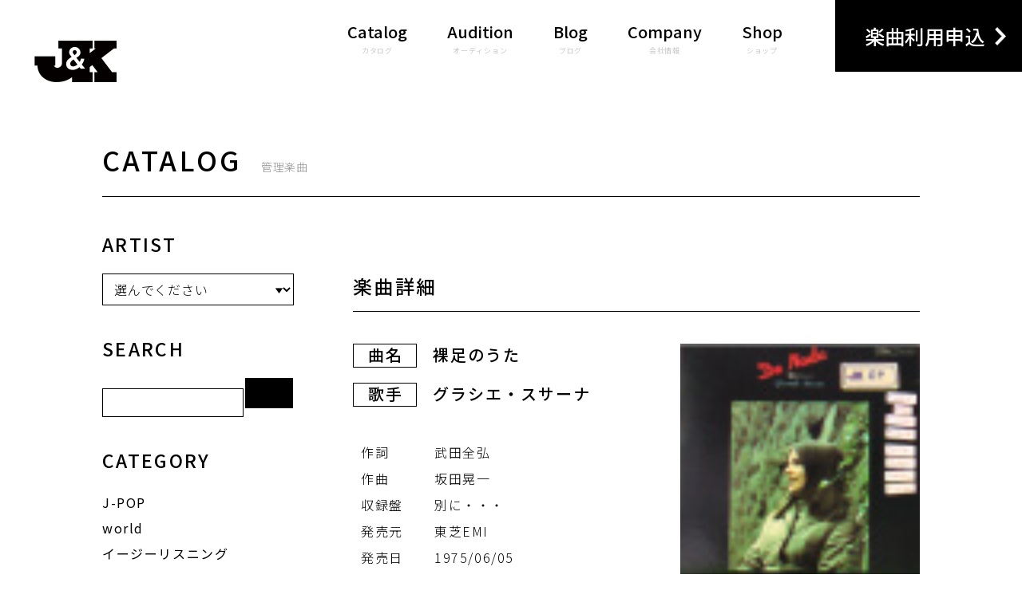

--- FILE ---
content_type: text/html; charset=UTF-8
request_url: http://www.jkmusic.co.jp/catalog/5112
body_size: 35841
content:
<!DOCTYPE html>
<html xmlns="http://www.w3.org/1999/html" lang="ja-JP" prefix="og: http://ogp.me/ns# fb: http://ogp.me/ns/fb#">
  <head>
    <meta charset="utf-8">
    <meta http-equiv="X-UA-Compatible" content="IE=edge">
    <meta name="viewport" content="width=750px, user-scalable=no">
    <meta name="robots" content="ALL">
    <meta name="keywords" content="">
    <meta name="description" xml:lang="ja" lang="ja" content="1967年以来、楽曲の管理、運営、原盤制作等で幅広く音楽産業で活躍するJ&amp;K。プロの音楽活動を目指す人、新人アーティストの活躍など、音楽盛りだくさんのHPです。">
    <meta name="format-detection" content="telephone=no">
    <meta property="og:title" content="音楽出版ジュンアンドケイ / カタログ">
    <meta property="og:type" content="website">
    <meta property="og:url" content="http://www.jkmusic.co.jp/">
    <meta property="og:image" content="http://www.jkmusic.co.jp/wp-content/themes/jkmusic/images/ogp.jpg">
    <meta property="og:site_name" content="音楽出版ジュンアンドケイ">
    <meta property="og:description" content="1967年以来、楽曲の管理、運営、原盤制作等で幅広く音楽産業で活躍するJ&amp;K。プロの音楽活動を目指す人、新人アーティストの活躍など、音楽盛りだくさんのHPです。">
    <meta property="twitter:card" content="summary_large_image">
    <meta property="twitter:title" content="音楽出版ジュンアンドケイ / カタログ">
    <meta property="twitter:url" content="http://www.jkmusic.co.jp/">
    <meta property="twitter:description" content="1967年以来、楽曲の管理、運営、原盤制作等で幅広く音楽産業で活躍するJ&amp;K。プロの音楽活動を目指す人、新人アーティストの活躍など、音楽盛りだくさんのHPです。">
    <meta property="twitter:image" content="http://www.jkmusic.co.jp/wp-content/themes/jkmusic/images/ogp.jpg">
    <link rel="shortcut icon" type="image/x-icon" href="http://www.jkmusic.co.jp/wp-content/themes/jkmusic/images/favicon.ico">
    <title>音楽出版ジュンアンドケイ / カタログ</title>
    <link href="https://fonts.googleapis.com/css?family=Noto+Sans+JP:100,300,400,500,700&amp;amp;subset=japanese" rel="stylesheet">
    <link href="https://fonts.googleapis.com/css?family=Raleway:200,400" rel="stylesheet">
    <link href="http://www.jkmusic.co.jp/wp-content/themes/jkmusic/css/bootstrap-reboot.min.css" rel="stylesheet">
    <link href="http://www.jkmusic.co.jp/wp-content/themes/jkmusic/css/other.css" rel="stylesheet"><meta name='robots' content='max-image-preview:large' />
<script type="text/javascript">
/* <![CDATA[ */
window._wpemojiSettings = {"baseUrl":"https:\/\/s.w.org\/images\/core\/emoji\/14.0.0\/72x72\/","ext":".png","svgUrl":"https:\/\/s.w.org\/images\/core\/emoji\/14.0.0\/svg\/","svgExt":".svg","source":{"concatemoji":"http:\/\/www.jkmusic.co.jp\/wp-includes\/js\/wp-emoji-release.min.js?ver=6.4.7"}};
/*! This file is auto-generated */
!function(i,n){var o,s,e;function c(e){try{var t={supportTests:e,timestamp:(new Date).valueOf()};sessionStorage.setItem(o,JSON.stringify(t))}catch(e){}}function p(e,t,n){e.clearRect(0,0,e.canvas.width,e.canvas.height),e.fillText(t,0,0);var t=new Uint32Array(e.getImageData(0,0,e.canvas.width,e.canvas.height).data),r=(e.clearRect(0,0,e.canvas.width,e.canvas.height),e.fillText(n,0,0),new Uint32Array(e.getImageData(0,0,e.canvas.width,e.canvas.height).data));return t.every(function(e,t){return e===r[t]})}function u(e,t,n){switch(t){case"flag":return n(e,"\ud83c\udff3\ufe0f\u200d\u26a7\ufe0f","\ud83c\udff3\ufe0f\u200b\u26a7\ufe0f")?!1:!n(e,"\ud83c\uddfa\ud83c\uddf3","\ud83c\uddfa\u200b\ud83c\uddf3")&&!n(e,"\ud83c\udff4\udb40\udc67\udb40\udc62\udb40\udc65\udb40\udc6e\udb40\udc67\udb40\udc7f","\ud83c\udff4\u200b\udb40\udc67\u200b\udb40\udc62\u200b\udb40\udc65\u200b\udb40\udc6e\u200b\udb40\udc67\u200b\udb40\udc7f");case"emoji":return!n(e,"\ud83e\udef1\ud83c\udffb\u200d\ud83e\udef2\ud83c\udfff","\ud83e\udef1\ud83c\udffb\u200b\ud83e\udef2\ud83c\udfff")}return!1}function f(e,t,n){var r="undefined"!=typeof WorkerGlobalScope&&self instanceof WorkerGlobalScope?new OffscreenCanvas(300,150):i.createElement("canvas"),a=r.getContext("2d",{willReadFrequently:!0}),o=(a.textBaseline="top",a.font="600 32px Arial",{});return e.forEach(function(e){o[e]=t(a,e,n)}),o}function t(e){var t=i.createElement("script");t.src=e,t.defer=!0,i.head.appendChild(t)}"undefined"!=typeof Promise&&(o="wpEmojiSettingsSupports",s=["flag","emoji"],n.supports={everything:!0,everythingExceptFlag:!0},e=new Promise(function(e){i.addEventListener("DOMContentLoaded",e,{once:!0})}),new Promise(function(t){var n=function(){try{var e=JSON.parse(sessionStorage.getItem(o));if("object"==typeof e&&"number"==typeof e.timestamp&&(new Date).valueOf()<e.timestamp+604800&&"object"==typeof e.supportTests)return e.supportTests}catch(e){}return null}();if(!n){if("undefined"!=typeof Worker&&"undefined"!=typeof OffscreenCanvas&&"undefined"!=typeof URL&&URL.createObjectURL&&"undefined"!=typeof Blob)try{var e="postMessage("+f.toString()+"("+[JSON.stringify(s),u.toString(),p.toString()].join(",")+"));",r=new Blob([e],{type:"text/javascript"}),a=new Worker(URL.createObjectURL(r),{name:"wpTestEmojiSupports"});return void(a.onmessage=function(e){c(n=e.data),a.terminate(),t(n)})}catch(e){}c(n=f(s,u,p))}t(n)}).then(function(e){for(var t in e)n.supports[t]=e[t],n.supports.everything=n.supports.everything&&n.supports[t],"flag"!==t&&(n.supports.everythingExceptFlag=n.supports.everythingExceptFlag&&n.supports[t]);n.supports.everythingExceptFlag=n.supports.everythingExceptFlag&&!n.supports.flag,n.DOMReady=!1,n.readyCallback=function(){n.DOMReady=!0}}).then(function(){return e}).then(function(){var e;n.supports.everything||(n.readyCallback(),(e=n.source||{}).concatemoji?t(e.concatemoji):e.wpemoji&&e.twemoji&&(t(e.twemoji),t(e.wpemoji)))}))}((window,document),window._wpemojiSettings);
/* ]]> */
</script>
<style id='wp-emoji-styles-inline-css' type='text/css'>

	img.wp-smiley, img.emoji {
		display: inline !important;
		border: none !important;
		box-shadow: none !important;
		height: 1em !important;
		width: 1em !important;
		margin: 0 0.07em !important;
		vertical-align: -0.1em !important;
		background: none !important;
		padding: 0 !important;
	}
</style>
<link rel='stylesheet' id='wp-block-library-css' href='http://www.jkmusic.co.jp/wp-includes/css/dist/block-library/style.min.css?ver=6.4.7' type='text/css' media='all' />
<style id='classic-theme-styles-inline-css' type='text/css'>
/*! This file is auto-generated */
.wp-block-button__link{color:#fff;background-color:#32373c;border-radius:9999px;box-shadow:none;text-decoration:none;padding:calc(.667em + 2px) calc(1.333em + 2px);font-size:1.125em}.wp-block-file__button{background:#32373c;color:#fff;text-decoration:none}
</style>
<style id='global-styles-inline-css' type='text/css'>
body{--wp--preset--color--black: #000000;--wp--preset--color--cyan-bluish-gray: #abb8c3;--wp--preset--color--white: #ffffff;--wp--preset--color--pale-pink: #f78da7;--wp--preset--color--vivid-red: #cf2e2e;--wp--preset--color--luminous-vivid-orange: #ff6900;--wp--preset--color--luminous-vivid-amber: #fcb900;--wp--preset--color--light-green-cyan: #7bdcb5;--wp--preset--color--vivid-green-cyan: #00d084;--wp--preset--color--pale-cyan-blue: #8ed1fc;--wp--preset--color--vivid-cyan-blue: #0693e3;--wp--preset--color--vivid-purple: #9b51e0;--wp--preset--gradient--vivid-cyan-blue-to-vivid-purple: linear-gradient(135deg,rgba(6,147,227,1) 0%,rgb(155,81,224) 100%);--wp--preset--gradient--light-green-cyan-to-vivid-green-cyan: linear-gradient(135deg,rgb(122,220,180) 0%,rgb(0,208,130) 100%);--wp--preset--gradient--luminous-vivid-amber-to-luminous-vivid-orange: linear-gradient(135deg,rgba(252,185,0,1) 0%,rgba(255,105,0,1) 100%);--wp--preset--gradient--luminous-vivid-orange-to-vivid-red: linear-gradient(135deg,rgba(255,105,0,1) 0%,rgb(207,46,46) 100%);--wp--preset--gradient--very-light-gray-to-cyan-bluish-gray: linear-gradient(135deg,rgb(238,238,238) 0%,rgb(169,184,195) 100%);--wp--preset--gradient--cool-to-warm-spectrum: linear-gradient(135deg,rgb(74,234,220) 0%,rgb(151,120,209) 20%,rgb(207,42,186) 40%,rgb(238,44,130) 60%,rgb(251,105,98) 80%,rgb(254,248,76) 100%);--wp--preset--gradient--blush-light-purple: linear-gradient(135deg,rgb(255,206,236) 0%,rgb(152,150,240) 100%);--wp--preset--gradient--blush-bordeaux: linear-gradient(135deg,rgb(254,205,165) 0%,rgb(254,45,45) 50%,rgb(107,0,62) 100%);--wp--preset--gradient--luminous-dusk: linear-gradient(135deg,rgb(255,203,112) 0%,rgb(199,81,192) 50%,rgb(65,88,208) 100%);--wp--preset--gradient--pale-ocean: linear-gradient(135deg,rgb(255,245,203) 0%,rgb(182,227,212) 50%,rgb(51,167,181) 100%);--wp--preset--gradient--electric-grass: linear-gradient(135deg,rgb(202,248,128) 0%,rgb(113,206,126) 100%);--wp--preset--gradient--midnight: linear-gradient(135deg,rgb(2,3,129) 0%,rgb(40,116,252) 100%);--wp--preset--font-size--small: 13px;--wp--preset--font-size--medium: 20px;--wp--preset--font-size--large: 36px;--wp--preset--font-size--x-large: 42px;--wp--preset--spacing--20: 0.44rem;--wp--preset--spacing--30: 0.67rem;--wp--preset--spacing--40: 1rem;--wp--preset--spacing--50: 1.5rem;--wp--preset--spacing--60: 2.25rem;--wp--preset--spacing--70: 3.38rem;--wp--preset--spacing--80: 5.06rem;--wp--preset--shadow--natural: 6px 6px 9px rgba(0, 0, 0, 0.2);--wp--preset--shadow--deep: 12px 12px 50px rgba(0, 0, 0, 0.4);--wp--preset--shadow--sharp: 6px 6px 0px rgba(0, 0, 0, 0.2);--wp--preset--shadow--outlined: 6px 6px 0px -3px rgba(255, 255, 255, 1), 6px 6px rgba(0, 0, 0, 1);--wp--preset--shadow--crisp: 6px 6px 0px rgba(0, 0, 0, 1);}:where(.is-layout-flex){gap: 0.5em;}:where(.is-layout-grid){gap: 0.5em;}body .is-layout-flow > .alignleft{float: left;margin-inline-start: 0;margin-inline-end: 2em;}body .is-layout-flow > .alignright{float: right;margin-inline-start: 2em;margin-inline-end: 0;}body .is-layout-flow > .aligncenter{margin-left: auto !important;margin-right: auto !important;}body .is-layout-constrained > .alignleft{float: left;margin-inline-start: 0;margin-inline-end: 2em;}body .is-layout-constrained > .alignright{float: right;margin-inline-start: 2em;margin-inline-end: 0;}body .is-layout-constrained > .aligncenter{margin-left: auto !important;margin-right: auto !important;}body .is-layout-constrained > :where(:not(.alignleft):not(.alignright):not(.alignfull)){max-width: var(--wp--style--global--content-size);margin-left: auto !important;margin-right: auto !important;}body .is-layout-constrained > .alignwide{max-width: var(--wp--style--global--wide-size);}body .is-layout-flex{display: flex;}body .is-layout-flex{flex-wrap: wrap;align-items: center;}body .is-layout-flex > *{margin: 0;}body .is-layout-grid{display: grid;}body .is-layout-grid > *{margin: 0;}:where(.wp-block-columns.is-layout-flex){gap: 2em;}:where(.wp-block-columns.is-layout-grid){gap: 2em;}:where(.wp-block-post-template.is-layout-flex){gap: 1.25em;}:where(.wp-block-post-template.is-layout-grid){gap: 1.25em;}.has-black-color{color: var(--wp--preset--color--black) !important;}.has-cyan-bluish-gray-color{color: var(--wp--preset--color--cyan-bluish-gray) !important;}.has-white-color{color: var(--wp--preset--color--white) !important;}.has-pale-pink-color{color: var(--wp--preset--color--pale-pink) !important;}.has-vivid-red-color{color: var(--wp--preset--color--vivid-red) !important;}.has-luminous-vivid-orange-color{color: var(--wp--preset--color--luminous-vivid-orange) !important;}.has-luminous-vivid-amber-color{color: var(--wp--preset--color--luminous-vivid-amber) !important;}.has-light-green-cyan-color{color: var(--wp--preset--color--light-green-cyan) !important;}.has-vivid-green-cyan-color{color: var(--wp--preset--color--vivid-green-cyan) !important;}.has-pale-cyan-blue-color{color: var(--wp--preset--color--pale-cyan-blue) !important;}.has-vivid-cyan-blue-color{color: var(--wp--preset--color--vivid-cyan-blue) !important;}.has-vivid-purple-color{color: var(--wp--preset--color--vivid-purple) !important;}.has-black-background-color{background-color: var(--wp--preset--color--black) !important;}.has-cyan-bluish-gray-background-color{background-color: var(--wp--preset--color--cyan-bluish-gray) !important;}.has-white-background-color{background-color: var(--wp--preset--color--white) !important;}.has-pale-pink-background-color{background-color: var(--wp--preset--color--pale-pink) !important;}.has-vivid-red-background-color{background-color: var(--wp--preset--color--vivid-red) !important;}.has-luminous-vivid-orange-background-color{background-color: var(--wp--preset--color--luminous-vivid-orange) !important;}.has-luminous-vivid-amber-background-color{background-color: var(--wp--preset--color--luminous-vivid-amber) !important;}.has-light-green-cyan-background-color{background-color: var(--wp--preset--color--light-green-cyan) !important;}.has-vivid-green-cyan-background-color{background-color: var(--wp--preset--color--vivid-green-cyan) !important;}.has-pale-cyan-blue-background-color{background-color: var(--wp--preset--color--pale-cyan-blue) !important;}.has-vivid-cyan-blue-background-color{background-color: var(--wp--preset--color--vivid-cyan-blue) !important;}.has-vivid-purple-background-color{background-color: var(--wp--preset--color--vivid-purple) !important;}.has-black-border-color{border-color: var(--wp--preset--color--black) !important;}.has-cyan-bluish-gray-border-color{border-color: var(--wp--preset--color--cyan-bluish-gray) !important;}.has-white-border-color{border-color: var(--wp--preset--color--white) !important;}.has-pale-pink-border-color{border-color: var(--wp--preset--color--pale-pink) !important;}.has-vivid-red-border-color{border-color: var(--wp--preset--color--vivid-red) !important;}.has-luminous-vivid-orange-border-color{border-color: var(--wp--preset--color--luminous-vivid-orange) !important;}.has-luminous-vivid-amber-border-color{border-color: var(--wp--preset--color--luminous-vivid-amber) !important;}.has-light-green-cyan-border-color{border-color: var(--wp--preset--color--light-green-cyan) !important;}.has-vivid-green-cyan-border-color{border-color: var(--wp--preset--color--vivid-green-cyan) !important;}.has-pale-cyan-blue-border-color{border-color: var(--wp--preset--color--pale-cyan-blue) !important;}.has-vivid-cyan-blue-border-color{border-color: var(--wp--preset--color--vivid-cyan-blue) !important;}.has-vivid-purple-border-color{border-color: var(--wp--preset--color--vivid-purple) !important;}.has-vivid-cyan-blue-to-vivid-purple-gradient-background{background: var(--wp--preset--gradient--vivid-cyan-blue-to-vivid-purple) !important;}.has-light-green-cyan-to-vivid-green-cyan-gradient-background{background: var(--wp--preset--gradient--light-green-cyan-to-vivid-green-cyan) !important;}.has-luminous-vivid-amber-to-luminous-vivid-orange-gradient-background{background: var(--wp--preset--gradient--luminous-vivid-amber-to-luminous-vivid-orange) !important;}.has-luminous-vivid-orange-to-vivid-red-gradient-background{background: var(--wp--preset--gradient--luminous-vivid-orange-to-vivid-red) !important;}.has-very-light-gray-to-cyan-bluish-gray-gradient-background{background: var(--wp--preset--gradient--very-light-gray-to-cyan-bluish-gray) !important;}.has-cool-to-warm-spectrum-gradient-background{background: var(--wp--preset--gradient--cool-to-warm-spectrum) !important;}.has-blush-light-purple-gradient-background{background: var(--wp--preset--gradient--blush-light-purple) !important;}.has-blush-bordeaux-gradient-background{background: var(--wp--preset--gradient--blush-bordeaux) !important;}.has-luminous-dusk-gradient-background{background: var(--wp--preset--gradient--luminous-dusk) !important;}.has-pale-ocean-gradient-background{background: var(--wp--preset--gradient--pale-ocean) !important;}.has-electric-grass-gradient-background{background: var(--wp--preset--gradient--electric-grass) !important;}.has-midnight-gradient-background{background: var(--wp--preset--gradient--midnight) !important;}.has-small-font-size{font-size: var(--wp--preset--font-size--small) !important;}.has-medium-font-size{font-size: var(--wp--preset--font-size--medium) !important;}.has-large-font-size{font-size: var(--wp--preset--font-size--large) !important;}.has-x-large-font-size{font-size: var(--wp--preset--font-size--x-large) !important;}
.wp-block-navigation a:where(:not(.wp-element-button)){color: inherit;}
:where(.wp-block-post-template.is-layout-flex){gap: 1.25em;}:where(.wp-block-post-template.is-layout-grid){gap: 1.25em;}
:where(.wp-block-columns.is-layout-flex){gap: 2em;}:where(.wp-block-columns.is-layout-grid){gap: 2em;}
.wp-block-pullquote{font-size: 1.5em;line-height: 1.6;}
</style>
<link rel="https://api.w.org/" href="http://www.jkmusic.co.jp/wp-json/" /><link rel="alternate" type="application/json" href="http://www.jkmusic.co.jp/wp-json/wp/v2/posts/5112" /><link rel="EditURI" type="application/rsd+xml" title="RSD" href="http://www.jkmusic.co.jp/xmlrpc.php?rsd" />
<meta name="generator" content="WordPress 6.4.7" />
<link rel="canonical" href="http://www.jkmusic.co.jp/catalog/5112" />
<link rel='shortlink' href='http://www.jkmusic.co.jp/?p=5112' />
<link rel="alternate" type="application/json+oembed" href="http://www.jkmusic.co.jp/wp-json/oembed/1.0/embed?url=http%3A%2F%2Fwww.jkmusic.co.jp%2Fcatalog%2F5112" />
<link rel="alternate" type="text/xml+oembed" href="http://www.jkmusic.co.jp/wp-json/oembed/1.0/embed?url=http%3A%2F%2Fwww.jkmusic.co.jp%2Fcatalog%2F5112&#038;format=xml" />
<script type="text/javascript">
	window._se_plugin_version = '8.1.9';
</script>
  </head>
  <body class="common--page">
    <!--/////////////////////////////  ヘッダ  ///////////////////////////////-->
    <header>
      <h1 class="head__logo"><a href="http://www.jkmusic.co.jp"><img class="-spImage" src="http://www.jkmusic.co.jp/wp-content/themes/jkmusic/images/head__logo.png" alt="音楽出版ジュンアンドケイ"></a></h1>
      <nav class="hidden-xs">
        <ul>
          <li><a href="http://www.jkmusic.co.jp/catalog/">Catalog<span class="head__nav__jp">カタログ</span></a></li>
          <li><a href="http://www.jkmusic.co.jp/audition/">Audition<span class="head__nav__jp">オーディション</span></a></li>
          <li><a href="http://www.jkmusic.co.jp/blog/">Blog<span class="head__nav__jp">ブログ</span></a></li>
          <li><a href="http://www.jkmusic.co.jp/company/">Company<span class="head__nav__jp">会社情報</span></a></li>
          <li><a href="https://jkmusic.thebase.in/" target="shop">Shop<span class="head__nav__jp">ショップ</span></a></li>
          <li class="head__tool__entry"><a href="http://www.jkmusic.co.jp/entry/">楽曲利用申込</a></li>
        </ul>
      </nav>
      <div class="head__menuBtn visible-xs"><a href=""><img src="http://www.jkmusic.co.jp/wp-content/themes/jkmusic/images/head__menu.png" alt="Menu"></a></div>
    </header>
    <div class="side__head--wrap hidden-xs"></div>
    <!--/////////////////////////////  メニュー  ///////////////////////////////-->
    <div class="spMenu--area">
      <div class="spMenu__head--wrap">
        <h1 class="head__logo__w"><a href="http://www.jkmusic.co.jp"><img src="http://www.jkmusic.co.jp/wp-content/themes/jkmusic/images/head__logo__w--sp.png" alt="音楽出版ジュンアンドケイ"></a></h1>
        <div class="head__closeBtn"><a href=""><img src="http://www.jkmusic.co.jp/wp-content/themes/jkmusic/images/head__close.png" alt="Close"></a></div>
      </div>
      <ul class="spMenuList--wrap">
        <li><a href="http://www.jkmusic.co.jp">ホーム</a></li>
        <li><a href="http://www.jkmusic.co.jp/catalog/">カタログ</a></li>
        <li><a href="http://www.jkmusic.co.jp/audition/">オーディション</a></li>
        <li><a href="http://www.jkmusic.co.jp/blog/">ブログ</a></li>
        <li><a href="http://www.jkmusic.co.jp/company/">会社情報</a></li>
        <li><a href="">ショップ</a></li>
        <li><a href="http://www.jkmusic.co.jp/entry/">楽曲利用申込</a></li>
      </ul>
    </div>
    <main>
      <!--/////////////////////////////  SP Head  ///////////////////////////////-->
      <div class="musicCatalog__head--area--sp visible-xs">
        <div class="musicCatalog__headBtn"><a href="">楽曲を探す</a></div>
      </div>
      <!--/////////////////////////////  SP Category  ///////////////////////////////-->
      <div class="musicCatalog__category--area--sp">
        <div class="spMenu__head--wrap">
          <h1 class="head__logo__w"><a href="http://www.jkmusic.co.jp"><img src="http://www.jkmusic.co.jp/wp-content/themes/jkmusic/images/head__logo__w--sp.png" alt="音楽出版ジュンアンドケイ"></a></h1>
          <div class="head__closeBtn musicCatalog__category__closeBtn"><a href=""><img src="http://www.jkmusic.co.jp/wp-content/themes/jkmusic/images/head__close.png" alt="Close"></a></div>
        </div>
        <div class="musicCatalog__category--wrap">
          <p class="musicCatalog__category__name">SEARCH</p>
          <div class="musicCatalog__category__search--wrap">
            <form action="http://www.jkmusic.co.jp" method="get">
              <input class="musicCatalog__category__search" type="text" name="s">
              <input class="musicCatalog__category__searchBtn" type="submit" value="検索">
            </form>
          </div>
          <p class="musicCatalog__category__name">ARTIST</p>
          <div class="musicCatalog__category__select--wrap">
            <select class="musicCatalog__category__select" data-subcat="artist">
              <li>
                <option value="選んでください">選んでください</option>
              </li>              <li>
                <option value="artist_11">A〜M</option>
              </li>              <li>
                <option value="artist_12">N〜Z</option>
              </li>              <li>
                <option value="artist_1">あ行</option>
              </li>              <li>
                <option value="artist_2">か行</option>
              </li>              <li>
                <option value="artist_3">さ行</option>
              </li>              <li>
                <option value="artist_4">た行</option>
              </li>              <li>
                <option value="artist_5">な行</option>
              </li>              <li>
                <option value="artist_6">は行</option>
              </li>              <li>
                <option value="artist_7">ま行</option>
              </li>              <li>
                <option value="artist_8">や行</option>
              </li>              <li>
                <option value="artist_9">ら行</option>
              </li>              <li>
                <option value="artist_10">わ行</option>
              </li>                          </select>
          </div>
          <p class="musicCatalog__category__name">CATEGORY</p>
          <div class="musicCatalog__category__select--wrap">
            <select class="musicCatalog__category__select" data-subcat="janl">
              <li>
                <option value="選んでください">選んでください</option>
              </li>              <li>
                <option value="janl_jpop">J-POP</option>
              </li>              <li>
                <option value="janl_world">world</option>
              </li>              <li>
                <option value="janl_easy">イージーリスニング</option>
              </li>              <li>
                <option value="janl_inst">インスト</option>
              </li>              <li>
                <option value="janl_contry">カントリー</option>
              </li>              <li>
                <option value="janl_classic">クラシック</option>
              </li>              <li>
                <option value="janl_gospel">ゴスペル</option>
              </li>              <li>
                <option value="janl_comic">コミック</option>
              </li>              <li>
                <option value="janl_jazz">ジャズ</option>
              </li>              <li>
                <option value="janl_chanson">シャンソン</option>
              </li>              <li>
                <option value="janl_other">その他</option>
              </li>              <li>
                <option value="janl_fork">フォーク</option>
              </li>              <li>
                <option value="janl_fusion">フュージョン</option>
              </li>              <li>
                <option value="janl_progre">プログレ</option>
              </li>              <li>
                <option value="janl_latin">ラテン</option>
              </li>              <li>
                <option value="janl_rock">ロック</option>
              </li>              <li>
                <option value="janl_kayo">歌謡曲</option>
              </li>              <li>
                <option value="janl_yo">洋</option>
              </li>              <li>
                <option value="janl_rokyoku">浪曲</option>
              </li>              <li>
                <option value="janl_enka">演歌</option>
              </li>                          </select>
          </div>
          <p class="musicCatalog__category__name">RELEASE</p>
          <div class="musicCatalog__category__select--wrap">
            <select class="musicCatalog__category__select" data-subcat="age">
              <li>
                <option value="選んでください">選んでください</option>
              </li>              <li>
                <option value="age1960">1960年代</option>
              </li>              <li>
                <option value="age1970">1970年代</option>
              </li>              <li>
                <option value="age1980">1980年代</option>
              </li>              <li>
                <option value="age1990">1990年代</option>
              </li>              <li>
                <option value="age2000">2000年代</option>
              </li>              <li>
                <option value="age2010">2010年代</option>
              </li>                          </select>
          </div>
        </div>
      </div>
      <!--/////////////////////////////  Music Catalog  ///////////////////////////////-->
      <section class="musicCatalog--area">
        <div class="contents--wrap">
          <h1 class="common__title__page">CATALOG<span class="common__title__page__jp">管理楽曲</span></h1>
          <div class="commonFrame--wrap">
            <!--/////////////////////////////  Side  ///////////////////////////////-->
            <div class="commonFrame__side hidden-xs">
              <div class="commonFrame__side--wrap">
                <p class="commonFrame__side__name">ARTIST</p>
                <div class="commonFrame__side__select--wrap">
                  <select class="commonFrame__side__select">
                    <li>
                      <option value="選んでください">選んでください</option>
                    </li>                    <li>
                      <option value="artist_11">A〜M</option>
                    </li>                    <li>
                      <option value="artist_12">N〜Z</option>
                    </li>                    <li>
                      <option value="artist_1">あ行</option>
                    </li>                    <li>
                      <option value="artist_2">か行</option>
                    </li>                    <li>
                      <option value="artist_3">さ行</option>
                    </li>                    <li>
                      <option value="artist_4">た行</option>
                    </li>                    <li>
                      <option value="artist_5">な行</option>
                    </li>                    <li>
                      <option value="artist_6">は行</option>
                    </li>                    <li>
                      <option value="artist_7">ま行</option>
                    </li>                    <li>
                      <option value="artist_8">や行</option>
                    </li>                    <li>
                      <option value="artist_9">ら行</option>
                    </li>                    <li>
                      <option value="artist_10">わ行</option>
                    </li>                                      </select>
                </div>
              </div>
              <div class="commonFrame__side--wrap">
                <p class="commonFrame__side__name">SEARCH</p>
                <div class="commonFrame__side__search--wrap">
                  <form action="http://www.jkmusic.co.jp" method="get">
                    <input class="commonFrame__side__search" type="text" name="s">
                    <input class="commonFrame__side__searchBtn" type="submit">
                  </form>
                </div>
              </div>
              <div class="commonFrame__side--wrap">
                <p class="commonFrame__side__name__category">CATEGORY</p>
                <ul class="commonFrame__side__list">
                                    <li><a href="http://www.jkmusic.co.jp/catalog/category/janl/janl_jpop">J-POP</a></li>                  <li><a href="http://www.jkmusic.co.jp/catalog/category/janl/janl_world">world</a></li>                  <li><a href="http://www.jkmusic.co.jp/catalog/category/janl/janl_easy">イージーリスニング</a></li>                  <li><a href="http://www.jkmusic.co.jp/catalog/category/janl/janl_inst">インスト</a></li>                  <li><a href="http://www.jkmusic.co.jp/catalog/category/janl/janl_contry">カントリー</a></li>                  <li><a href="http://www.jkmusic.co.jp/catalog/category/janl/janl_classic">クラシック</a></li>                  <li><a href="http://www.jkmusic.co.jp/catalog/category/janl/janl_gospel">ゴスペル</a></li>                  <li><a href="http://www.jkmusic.co.jp/catalog/category/janl/janl_comic">コミック</a></li>                  <li><a href="http://www.jkmusic.co.jp/catalog/category/janl/janl_jazz">ジャズ</a></li>                  <li><a href="http://www.jkmusic.co.jp/catalog/category/janl/janl_chanson">シャンソン</a></li>                  <li><a href="http://www.jkmusic.co.jp/catalog/category/janl/janl_other">その他</a></li>                  <li><a href="http://www.jkmusic.co.jp/catalog/category/janl/janl_fork">フォーク</a></li>                  <li><a href="http://www.jkmusic.co.jp/catalog/category/janl/janl_fusion">フュージョン</a></li>                  <li><a href="http://www.jkmusic.co.jp/catalog/category/janl/janl_progre">プログレ</a></li>                  <li><a href="http://www.jkmusic.co.jp/catalog/category/janl/janl_latin">ラテン</a></li>                  <li><a href="http://www.jkmusic.co.jp/catalog/category/janl/janl_rock">ロック</a></li>                  <li><a href="http://www.jkmusic.co.jp/catalog/category/janl/janl_kayo">歌謡曲</a></li>                  <li><a href="http://www.jkmusic.co.jp/catalog/category/janl/janl_yo">洋</a></li>                  <li><a href="http://www.jkmusic.co.jp/catalog/category/janl/janl_rokyoku">浪曲</a></li>                  <li><a href="http://www.jkmusic.co.jp/catalog/category/janl/janl_enka">演歌</a></li>                                  </ul>
              </div>
              <div class="commonFrame__side--wrap">
                <p class="commonFrame__side__name__category">RELEASE</p>
                <ul class="commonFrame__side__list">
                                    <li><a href="http://www.jkmusic.co.jp/catalog/category/age/age2010">2010年代</a></li>                  <li><a href="http://www.jkmusic.co.jp/catalog/category/age/age2000">2000年代</a></li>                  <li><a href="http://www.jkmusic.co.jp/catalog/category/age/age1990">1990年代</a></li>                  <li><a href="http://www.jkmusic.co.jp/catalog/category/age/age1980">1980年代</a></li>                  <li><a href="http://www.jkmusic.co.jp/catalog/category/age/age1970">1970年代</a></li>                  <li><a href="http://www.jkmusic.co.jp/catalog/category/age/age1960">1960年代</a></li>                                  </ul>
              </div>
            </div>
            <!--/////////////////////////////  Main  ///////////////////////////////-->
            <div class="musicCatalog__main">
              <div class="musicCatalog__detail__head--wrap">
                <h2>楽曲詳細</h2>
              </div>              <div class="musicCatalog__detail--wrap">
                <div class="musicCatalog__info--wrap">
                  <div class="musicCatalog__info--element">
                    <div class="musicCatalog__info__title">裸足のうた</div>
                    <div class="musicCatalog__info__artist">グラシエ・スサーナ</div>
                    <div class="musicCatalog__info__detail--wrap">
                      <dl>
                        <dt>作詞</dt>
                        <dd>武田全弘</dd>
                        <dt>作曲</dt>
                        <dd>坂田晃一</dd>
                        <dt>収録盤</dt>
                        <dd>別に・・・</dd>
                        <dt>発売元</dt>
                        <dd>東芝EMI</dd>
                        <dt>発売日</dt>
                        <dd>1975/06/05</dd>
                        <dt>品番</dt>
                        <dd>ETP-72075</dd>
                        <dt>レコメンド</dt>
                        <dd></dd>
                      </dl>
                    </div>
                  </div>
                  <div class="musicCatalog__detail__info--element">
                    <figure class="musicCatalog__info__detail__image"><img width="75" height="75" src="http://www.jkmusic.co.jp/wp-content/uploads/ETP-72075.jpg" class="attachment-full size-full" alt="" decoding="async" /></figure>
                  </div>
                </div>
              </div>
              <div class="musicCatalog__detail--wrap">
                <h3>関連情報</h3>                  
              </div>                          </div>
          </div>
        </div>
      </section>
    </main>
    <!--/////////////////////////////  CONTACT  ///////////////////////////////-->
    <div class="foot__contact--area visible-xs">
      <div class="foot__contactBtn"><a href="http://www.jkmusic.co.jp/contact/"><img src="http://www.jkmusic.co.jp/wp-content/themes/jkmusic/images/top__contents__menu__btn--1--sp.png" alt="使用・お問い合わせ"></a></div>
    </div>
    <!--/////////////////////////////  フッタ  ///////////////////////////////-->
    <footer>
      <div class="contents--wrap">
        <div class="foot__logo"><a href="http://www.jkmusic.co.jp"><img class="-spImage" src="http://www.jkmusic.co.jp/wp-content/themes/jkmusic/images/foot__logo.png" alt="音楽出版ジュンアンドケイ"></a></div>
        <div class="foot__copyright">© J&K Music Publishers, Inc.<br class="visible-xs"> All Rights Reserved.</div>
      </div>
    </footer>  </body>
  <script src="http://www.jkmusic.co.jp/wp-content/themes/jkmusic/js/jquery-1.12.4.min.js" type="text/javascript"></script>
  <script src="http://www.jkmusic.co.jp/wp-content/themes/jkmusic/js/jquery.common-min.js" type="text/javascript"></script>
  <script src="http://www.jkmusic.co.jp/wp-content/themes/jkmusic/js/top.js" type="text/javascript"></script>
</html>

--- FILE ---
content_type: text/css
request_url: http://www.jkmusic.co.jp/wp-content/themes/jkmusic/css/other.css
body_size: 52099
content:
@charset "UTF-8";
/*----------------------------------------------------------
 *      Initialize
 *----------------------------------------------------------*/
html {
  height: 100%;
  width: 100%;
  font-family: "Noto Sans JP", sans-serif;
  font-size: 10px; }
  @media only screen and (max-width: 767px) {
    html {
      min-width: 100%;
      font-size: 10px !important; } }

body {
  display: block;
  height: 100%;
  width: 100%;
  padding: 0;
  margin: 0;
  background: #ffffff;
  font-size: 10px;
  font-family: "Noto Sans JP", sans-serif !important;
  color: #000000; }
  @media only screen and (max-width: 767px) {
    body {
      min-width: 100%;
      font-size: 10px !important; } }

p {
  margin: 0; }

ul, li {
  margin: 0;
  padding: 0;
  list-style: none;
  line-height: 1; }

h1, h2, h3, h4, h5 {
  margin: 0;
  padding: 0;
  line-height: 1; }

strong {
  font-weight: bold; }

a {
  color: #000000;
  text-decoration: none;
  transition: all 0.3s; }
  @media only screen and (max-width: 767px) {
    a {
      transition: none; } }
  a:hover {
    color: #4ad118;
    text-decoration: none; }
  a:focus {
    color: #4ad118; }

/*----------------------------------------------------------
 *      Common
 *----------------------------------------------------------*/
.contents--wrap {
  width: 1024px;
  min-width: 1024px;
  margin: 0 auto; }
  @media only screen and (max-width: 767px) {
    .contents--wrap {
      width: 750px;
      min-width: 750px;
      margin: 0 auto; } }

.visible-xs {
  display: none !important; }
  @media only screen and (max-width: 767px) {
    .visible-xs {
      display: block !important; } }

.visible__inline-xs {
  display: none; }
  @media only screen and (max-width: 767px) {
    .visible__inline-xs {
      display: inline; } }

@media only screen and (max-width: 767px) {
  .hidden-xs {
    display: none !important; } }

/*----------------------------------------------------------
 *      Head
 *----------------------------------------------------------*/
header {
  height: 90px;
  width: 100%;
  min-width: 1024px;
  position: fixed;
  top: 0;
  left: 0;
  background: #ffffff;
  z-index: 100; }
  @media only screen and (max-width: 767px) {
    header {
      height: 140px;
      width: 100%;
      min-width: 750px; } }
  header nav {
    position: absolute;
    top: 0;
    right: 0; }
    header nav ul {
      display: flex;
      flex-wrap: wrap; }
    header nav li {
      margin: 30px 25px 0 25px;
      font-size: 2rem;
      font-weight: 500;
      letter-spacing: 0;
      line-height: 1;
      text-align: center; }
      header nav li a:hover {
        color: #4ad118; }

.head__logo {
  position: absolute;
  top: 51px;
  left: 43px;
  width: 103px;
  height: 52px; }
  .head__logo a {
    display: block;
    width: 100%;
    height: 100%; }
  .head__logo a:hover {
    opacity: 0.6; }
  .head__logo img {
    width: 100%;
    height: auto; }
  @media only screen and (max-width: 767px) {
    .head__logo {
      position: absolute;
      top: 49px;
      left: calc(50% - 53px);
      width: 106px;
      height: 54px; }
      .head__logo a {
        display: block;
        width: 100%;
        height: 100%; }
      .head__logo a:hover {
        opacity: 0.6; }
      .head__logo img {
        width: 100%;
        height: auto; } }

.head__nav__jp {
  display: block;
  margin: 9px 0 0 0;
  color: #cccccc;
  font-size: 0.9rem;
  font-weight: 400;
  letter-spacing: 0.1em;
  line-height: 1; }

.head__tool__entry {
  margin: 0 0 0 41px; }
  .head__tool__entry a {
    display: block;
    position: relative;
    padding: 0 10px 0 0;
    height: 90px;
    width: 234px;
    background: #000000;
    color: #ffffff;
    font-size: 2.5rem;
    font-weight: 500;
    line-height: 90px; }
    .head__tool__entry a:hover {
      color: #ffffff;
      background: #4ad118; }
    .head__tool__entry a::before {
      content: '';
      display: block;
      position: absolute;
      top: 34px;
      right: 20px;
      width: 14.5px;
      height: 23px;
      background: url("../images/head__entry__arrow.png") no-repeat;
      background-size: 14.5px 23px; }

.head__menuBtn {
  position: absolute;
  top: 24px;
  right: 17px;
  width: 90px;
  height: 90px; }
  .head__menuBtn a {
    display: block;
    width: 100%;
    height: 100%; }
  .head__menuBtn a:hover {
    opacity: 0.6; }
  .head__menuBtn img {
    width: 100%;
    height: auto; }

/*----------------------------------------------------------
 *      Side
 *----------------------------------------------------------*/
.side__head--wrap {
  position: absolute;
  top: 205px;
  left: 60px;
  overflow: hidden;
  text-indent: 101%;
  white-space: nowrap;
  display: block;
  width: 106px;
  height: 1033.5px;
  background: url("../images/side__cname.png") no-repeat;
  background-size: 106px 1033.5px;
  transition: all 0.3s;
  z-index: 50; }

.side__head__disable {
  left: -110px; }

.side__head--wrap--sp {
  position: absolute;
  top: 37px;
  left: 30px;
  overflow: hidden;
  text-indent: 101%;
  white-space: nowrap;
  display: block;
  width: 64px;
  height: 628px;
  background: url("../images/side__cname--sp.png") no-repeat;
  background-size: 64px 628px;
  z-index: 200; }

/*----------------------------------------------------------
 *      SP Menu
 *----------------------------------------------------------*/
.spMenu__head--wrap {
  position: relative;
  height: 140px;
  width: 100%; }

.head__closeBtn {
  position: absolute;
  top: 24px;
  right: 17px;
  width: 90px;
  height: 90px;
  z-index: 550; }
  .head__closeBtn a {
    display: block;
    width: 100%;
    height: 100%; }
  .head__closeBtn a:hover {
    opacity: 0.6; }
  .head__closeBtn img {
    width: 100%;
    height: auto; }

.head__logo__w {
  position: absolute;
  top: 49px;
  left: calc(50% - 53px);
  width: 106px;
  height: 54px; }
  .head__logo__w a {
    display: block;
    width: 100%;
    height: 100%; }
  .head__logo__w a:hover {
    opacity: 0.6; }
  .head__logo__w img {
    width: 100%;
    height: auto; }

.spMenu--area {
  display: none;
  position: fixed;
  top: 0;
  left: 0;
  height: 100vh;
  width: 750px;
  background: #000000;
  z-index: 500;
  transition: all 0.3s; }

.spMenuList--wrap {
  width: 600px;
  margin: calc(50vh - 450px) auto 0 auto;
  color: #ffffff;
  font-size: 4.8rem;
  font-weight: 500;
  letter-spacing: 0.1em; }
  .spMenuList--wrap li {
    margin: 36px 0; }
  .spMenuList--wrap a {
    color: #ffffff; }

/*----------------------------------------------------------
 *      Foot Contact
 *----------------------------------------------------------*/
.foot__contact--area {
  margin: 0 0 25px 0; }
  .foot__contact--area .foot__contactBtn {
    width: 719px;
    height: 180px;
    margin: 0 auto; }
    .foot__contact--area .foot__contactBtn a {
      display: block;
      width: 100%;
      height: 100%; }
    .foot__contact--area .foot__contactBtn a:hover {
      opacity: 0.6; }
    .foot__contact--area .foot__contactBtn img {
      width: 100%;
      height: auto; }

/*----------------------------------------------------------
 *      Footer
 *----------------------------------------------------------*/
footer {
  padding: 52px 0 36px 0;
  background: #000000; }
  footer .contents--wrap {
    width: 100%; }

.foot__logo {
  width: 75px;
  height: 38px;
  margin: 0 auto 38px auto; }
  .foot__logo a {
    display: block;
    width: 100%;
    height: 100%; }
  .foot__logo a:hover {
    opacity: 0.6; }
  .foot__logo img {
    width: 100%;
    height: auto; }
  @media only screen and (max-width: 767px) {
    .foot__logo {
      width: 100px;
      height: 51px; }
      .foot__logo a {
        display: block;
        width: 100%;
        height: 100%; }
      .foot__logo a:hover {
        opacity: 0.6; }
      .foot__logo img {
        width: 100%;
        height: auto; } }

.foot__copyright {
  color: #ffffff;
  font-size: 1.6rem;
  font-weight: 300;
  letter-spacing: 0.1em;
  text-align: center; }
  @media only screen and (max-width: 767px) {
    .foot__copyright {
      color: #ffffff;
      font-size: 2rem;
      font-weight: 300;
      letter-spacing: 0.1em; } }

.common--page main {
  min-height: 1280px;
  padding: 184px 0 30px 0; }
  @media only screen and (max-width: 767px) {
    .common--page main {
      min-height: calc(100vh - 500px);
      padding: 140px 0 30px 0; } }

.common__title {
  font-size: 3rem;
  font-weight: 500;
  letter-spacing: 0.1em;
  line-height: 1; }

.common__title__jp {
  color: #999999;
  font-size: 1.4rem;
  font-weight: 300;
  letter-spacing: 0.05em;
  line-height: 1; }

.common__title__page {
  font-size: 3.4rem;
  font-weight: 500;
  letter-spacing: 0.1em;
  line-height: 1;
  margin: 0 0 48px 0;
  padding: 0 0 28px 0;
  border-bottom: 1px solid #000000; }
  @media only screen and (max-width: 767px) {
    .common__title__page {
      padding: 0 0 55px 0;
      border-bottom: 2px solid #dddddd;
      font-size: 3.8rem;
      font-weight: 500;
      letter-spacing: 0.1em;
      line-height: 1;
      text-align: center; } }

.common__title__page__jp {
  margin: 0 0 0 24px;
  color: #999999;
  font-size: 1.4rem;
  font-weight: 300;
  letter-spacing: 0.05em;
  line-height: 1; }
  @media only screen and (max-width: 767px) {
    .common__title__page__jp {
      display: block;
      margin: 14px 0 0 0;
      color: #999999;
      font-size: 1.8rem;
      font-weight: 300;
      letter-spacing: 0.05em;
      line-height: 1;
      text-align: center; } }

.common__list--wrap dl {
  display: flex;
  flex-wrap: wrap; }

.common__list--wrap dt {
  flex-basis: 250px;
  margin: 0;
  padding: 18px 0;
  border-bottom: 1px dotted #000000;
  font-size: 1.8rem;
  font-weight: 300;
  letter-spacing: 0.1em;
  line-height: 2.22; }
  @media only screen and (max-width: 767px) {
    .common__list--wrap dt {
      padding: 30px 0 0 0;
      border-bottom: none;
      font-size: 2.4rem;
      font-weight: 400;
      letter-spacing: 0.1em;
      line-height: 2.22; } }

.common__list--wrap dd {
  flex-basis: 674px;
  margin: 0;
  padding: 18px 0;
  border-bottom: 1px dotted #000000;
  font-size: 1.8rem;
  font-weight: 300;
  letter-spacing: 0.1em;
  line-height: 2.22; }
  @media only screen and (max-width: 767px) {
    .common__list--wrap dd {
      padding: 8px 0 30px 0;
      font-size: 2.4rem;
      font-weight: 300;
      letter-spacing: 0.1em;
      line-height: 2.22; } }

.common__list--wrap a {
  color: #4ad118; }

/*----------------------------------------------------------
 *      Common Frame
 *----------------------------------------------------------*/
.commonFrame--wrap {
  display: flex;
  flex-wrap: wrap; }

.commonFrame__side {
  flex-basis: 240px;
  margin: 0 74px 0 0; }

.commonFrame__main {
  flex: 1;
  padding: 52px 0 0 0; }

.commonFrame__side--wrap {
  margin: 0 0 43px 0; }
  @media only screen and (max-width: 767px) {
    .commonFrame__side--wrap {
      margin: 0 0 80px 0; } }

.commonFrame__side__name, .commonFrame__side__name__category {
  font-size: 2.3rem;
  font-weight: 500;
  letter-spacing: 0.1em;
  line-height: 1;
  margin: 0 0 25px 0; }
  @media only screen and (max-width: 767px) {
    .commonFrame__side__name, .commonFrame__side__name__category {
      padding: 0 0 20px 0;
      border-bottom: 1px solid #000000;
      font-size: 2.4rem;
      font-weight: 500;
      letter-spacing: 0.1em;
      line-height: 1; } }

.commonFrame__side__name__category {
  margin: 0 0 33px 0; }

.commonFrame__side__list {
  font-size: 1.6rem;
  font-weight: 400;
  letter-spacing: 0.1em;
  line-height: 1; }
  @media only screen and (max-width: 767px) {
    .commonFrame__side__list {
      font-size: 2.4rem;
      font-weight: 300;
      letter-spacing: 0.1em;
      line-height: 1; } }
  .commonFrame__side__list li {
    margin: 0 0 16px 0; }
    @media only screen and (max-width: 767px) {
      .commonFrame__side__list li {
        padding: 0 0 20px 0;
        border-bottom: 1px dotted #000000; } }
  .commonFrame__side__list a {
    display: inline-block;
    width: 100%; }

.commonFrame__side__search--wrap {
  display: flex;
  flex-wrap: wrap; }

.commonFrame__side__search {
  display: inline-block;
  margin: 0;
  padding: 0 10px;
  height: 36px;
  width: 177px;
  border: 1px solid #000000;
  font-size: 1.6rem;
  font-weight: 300;
  letter-spacing: 0.05em;
  line-height: 1; }
  @media only screen and (max-width: 767px) {
    .commonFrame__side__search {
      height: 60px;
      width: 100%;
      padding: 0 20px;
      font-size: 2.4rem;
      font-weight: 300;
      letter-spacing: 0.05em;
      line-height: 1; } }

.commonFrame__side__searchBtn {
  display: inline-block;
  height: 38px;
  width: 60px;
  margin: 0;
  padding: 0;
  background: #000000;
  border: none;
  color: #ffffff;
  font-size: 1.4rem;
  font-weight: 300;
  letter-spacing: 0.1em;
  line-height: 38px;
  text-align: center; }
  @media only screen and (max-width: 767px) {
    .commonFrame__side__searchBtn {
      height: 60px;
      width: 320px;
      margin: 50px auto 50px auto;
      color: #ffffff;
      font-size: 2.4rem;
      font-weight: 500;
      letter-spacing: 0.1em;
      line-height: 60px; } }

.commonFrame__side__select {
  display: block;
  outline: none;
  -moz-appearance: none;
  height: 40px;
  width: 100%;
  padding: 0 10px;
  border: 1px solid #000000;
  background: none transparent;
  font-size: 1.6rem;
  font-weight: 300;
  letter-spacing: 0.05em;
  line-height: 1;
  text-overflow: ''; }

.commonFrame__side__select--wrap {
  position: relative; }
  .commonFrame__side__select--wrap::before {
    content: '';
    display: block;
    position: absolute;
    top: 18px;
    right: 14px;
    width: 9px;
    height: 7px;
    background: url("../images/catalog__search__arrow.png") no-repeat;
    background-size: 9px 7px; }

.commonFrame__pagenat--wrap {
  margin: 40px 0 0 0; }
  @media only screen and (max-width: 767px) {
    .commonFrame__pagenat--wrap {
      margin: 80px 0 0 0; } }
  .commonFrame__pagenat--wrap ul {
    display: flex;
    flex-wrap: wrap;
    justify-content: center; }
  .commonFrame__pagenat--wrap li {
    margin: 0 15px;
    font-size: 2.3rem;
    font-weight: 500;
    line-height: 1; }
    @media only screen and (max-width: 767px) {
      .commonFrame__pagenat--wrap li {
        margin: 0 20px;
        font-size: 3.2rem;
        font-weight: 500;
        line-height: 1; } }

.commonFrame__pagenat__prev, .entry__nav__prev {
  width: 8px;
  height: 10.5px;
  padding: 10px 0 0 0; }
  .commonFrame__pagenat__prev a, .entry__nav__prev a {
    overflow: hidden;
    text-indent: 101%;
    white-space: nowrap;
    display: block;
    width: 8px;
    height: 10.5px;
    background: url("../images/catalog__list__arrow--1.png") no-repeat;
    background-size: 8px 10.5px; }
  .commonFrame__pagenat__prev a:hover, .entry__nav__prev a:hover {
    opacity: 0.6; }
  @media only screen and (max-width: 767px) {
    .commonFrame__pagenat__prev, .entry__nav__prev {
      width: 16px;
      height: 21px;
      padding: 6px 0 0 0; }
      .commonFrame__pagenat__prev a, .entry__nav__prev a {
        overflow: hidden;
        text-indent: 101%;
        white-space: nowrap;
        display: block;
        width: 16px;
        height: 21px;
        background: url("../images/catalog__list__arrow--1.png") no-repeat;
        background-size: 16px 21px; }
      .commonFrame__pagenat__prev a:hover, .entry__nav__prev a:hover {
        opacity: 0.6; } }

.commonFrame__pagenat__next, .entry__nav__next {
  width: 8px;
  height: 10.5px;
  padding: 10px 0 0 0; }
  .commonFrame__pagenat__next a, .entry__nav__next a {
    overflow: hidden;
    text-indent: 101%;
    white-space: nowrap;
    display: block;
    width: 8px;
    height: 10.5px;
    background: url("../images/catalog__list__arrow--2.png") no-repeat;
    background-size: 8px 10.5px; }
  .commonFrame__pagenat__next a:hover, .entry__nav__next a:hover {
    opacity: 0.6; }
  @media only screen and (max-width: 767px) {
    .commonFrame__pagenat__next, .entry__nav__next {
      width: 16px;
      height: 21px;
      padding: 6px 0 0 0; }
      .commonFrame__pagenat__next a, .entry__nav__next a {
        overflow: hidden;
        text-indent: 101%;
        white-space: nowrap;
        display: block;
        width: 16px;
        height: 21px;
        background: url("../images/catalog__list__arrow--2.png") no-repeat;
        background-size: 16px 21px; }
      .commonFrame__pagenat__next a:hover, .entry__nav__next a:hover {
        opacity: 0.6; } }

.entry__nav__active {
  color: #999999; }

/*----------------------------------------------------------
 *      Catalog
 *----------------------------------------------------------*/
.musicCatalog--area {
  margin: 0 0 120px 0; }
  @media only screen and (max-width: 767px) {
    .musicCatalog--area .contents--wrap {
      width: 700px;
      min-width: 700px;
      margin: 0 25px 80px 25px; } }

.musicCatalog__main {
  flex: 1;
  padding: 52px 0 0 0; }
  @media only screen and (max-width: 767px) {
    .musicCatalog__main {
      padding: 20px 0 0 0; } }
  .musicCatalog__main h2 {
    font-size: 2.4rem;
    font-weight: 500;
    letter-spacing: 0.1em;
    line-height: 1; }
    @media only screen and (max-width: 767px) {
      .musicCatalog__main h2 {
        font-size: 3rem;
        font-weight: 500;
        letter-spacing: 0.1em;
        line-height: 1;
        text-align: center; } }

.musicCatalog__list--wrap {
  display: flex;
  flex-wrap: wrap;
  margin: 27px 0 0 0; }
  @media only screen and (max-width: 767px) {
    .musicCatalog__list--wrap {
      margin: 61px 0 0 0; } }

.musicCatalog__list--element {
  flex-basis: 220px;
  margin: 0 20px 40px 0; }
  @media only screen and (max-width: 767px) {
    .musicCatalog__list--element {
      flex-basis: 320px;
      margin: 0 20px 40px 20px; } }
  .musicCatalog__list--element:nth-child(3n) {
    margin: 0 0 40px 0; }
    @media only screen and (max-width: 767px) {
      .musicCatalog__list--element:nth-child(3n) {
        margin: 0 20px 40px 20px; } }
  @media only screen and (max-width: 767px) {
    .musicCatalog__list--element:nth-child(2n) {
      margin: 0 20px 40px 0 !important; } }

.musicCatalog__list__image {
  width: 220px;
  height: 220px;
  margin: 0 0 13px 0; }
  .musicCatalog__list__image img {
    width: 100%;
    height: auto; }
  @media only screen and (max-width: 767px) {
    .musicCatalog__list__image {
      width: 320px;
      height: 320px; }
      .musicCatalog__list__image img {
        width: 100%;
        height: auto; } }

.musicCatalog__list__title {
  font-size: 1.6rem;
  font-weight: 400;
  letter-spacing: 0rem;
  line-height: 1.5;
  margin: 0 16px 12px 16px;
  word-break: break-all; }
  @media only screen and (max-width: 767px) {
    .musicCatalog__list__title {
      font-size: 2.4rem;
      font-weight: 400;
      letter-spacing: 0rem;
      line-height: 1.5; } }

.musicCatalog__list__artist {
  font-size: 1.6rem;
  font-weight: 300;
  letter-spacing: 0rem;
  line-height: 1;
  margin: 0 16px 0 16px;
  word-break: break-all; }
  @media only screen and (max-width: 767px) {
    .musicCatalog__list__artist {
      font-size: 2.4rem;
      font-weight: 300;
      letter-spacing: 0rem;
      line-height: 1; } }

.musicCatalog__list__head--wrap {
  display: flex;
  flex-wrap: wrap; }

.musicCatalog__list__head__element:nth-child(1) {
  flex: 1; }

.musicCatalog__list__head__element:nth-child(2) {
  flex-basis: 86px; }

.musicCatalog__list__sort {
  display: block;
  outline: none;
  -moz-appearance: none;
  height: 30px;
  width: 100%;
  padding: 0 8px;
  border: 1px solid #000000;
  background: none transparent;
  font-size: 1.3rem;
  font-weight: 400;
  letter-spacing: 0.05em;
  line-height: 1;
  text-overflow: ''; }

.musicCatalog__list__sort--wrap {
  position: relative; }
  .musicCatalog__list__sort--wrap::before {
    content: '';
    display: block;
    position: absolute;
    top: 12px;
    right: 11px;
    width: 9px;
    height: 7px;
    background: url("../images/catalog__search__arrow.png") no-repeat;
    background-size: 9px 7px; }

/*----------------------------------------------------------
 *      Catalog SP Head
 *----------------------------------------------------------*/
.musicCatalog__head--area--sp {
  height: 120px;
  margin: 0 0 68px 0;
  padding: 25px 0;
  background: #000000; }

.musicCatalog__headBtn {
  height: 66px;
  width: 488px;
  margin: 0 auto; }
  .musicCatalog__headBtn a {
    display: block;
    position: relative;
    border: 2px solid #ffffff;
    border-radius: 37px;
    color: #ffffff;
    font-size: 3rem;
    font-weight: 500;
    letter-spacing: 0.05em;
    line-height: 66px;
    text-align: center; }
    .musicCatalog__headBtn a::before {
      content: '';
      display: block;
      position: absolute;
      top: 30px;
      right: 28px;
      width: 15px;
      height: 11px;
      background: url("../images/musicCatalog__headBtn__arrow.png") no-repeat;
      background-size: 15px 11px; }

/*----------------------------------------------------------
 *      Catalog SP Category
 *----------------------------------------------------------*/
.musicCatalog__category--wrap {
  width: 630px;
  margin: 0 auto; }

@media only screen and (max-width: 767px) {
  .musicCatalog__category__name {
    padding: 0 0 23px 0;
    color: #ffffff;
    font-size: 3rem;
    font-weight: 500;
    letter-spacing: 0.1em;
    line-height: 1; } }

.musicCatalog__category--area--sp {
  display: none;
  position: fixed;
  top: 0;
  left: 0;
  height: 100vh;
  width: 750px;
  background: #000000;
  z-index: 400;
  transition: all 0.3s; }

.musicCatalog__category__select {
  display: block;
  outline: none;
  -moz-appearance: none;
  height: 60px;
  width: 100%;
  padding: 0 20px;
  border: 1px solid #ffffff;
  background: none transparent;
  color: #ffffff;
  font-size: 2.4rem;
  font-weight: 300;
  letter-spacing: 0.05em;
  line-height: 1;
  text-overflow: ''; }

.musicCatalog__category__select--wrap {
  position: relative;
  margin: 0 0 40px 0; }
  .musicCatalog__category__select--wrap::before {
    content: "";
    border-style: solid;
    height: 0;
    width: 0;
    border-color: #ffffff transparent transparent;
    border-width: 1rem 1rem 0;
    position: absolute;
    top: 28px;
    right: 18px; }

.musicCatalog__category__search--wrap {
  margin: 0 0 40px 0; }
  .musicCatalog__category__search--wrap form {
    display: flex;
    flex-wrap: wrap; }

.musicCatalog__category__search {
  display: inline-block;
  height: 60px;
  width: calc(100% - 120px);
  margin: 0;
  padding: 0 20px;
  border: 1px solid #ffffff;
  background: #000000;
  color: #ffffff;
  font-size: 2.4rem;
  font-weight: 300;
  letter-spacing: 0.05em;
  line-height: 1; }

.musicCatalog__category__searchBtn {
  display: inline-block;
  height: 60px;
  width: 120px;
  margin: 0;
  padding: 0;
  background: #ffffff;
  border: none;
  color: #000000;
  font-size: 2.4rem;
  font-weight: 500;
  letter-spacing: 0.1em;
  line-height: 60px;
  text-align: center; }

/*----------------------------------------------------------
 *      Catalog Detail
 *----------------------------------------------------------*/
.musicCatalog__detail--wrap {
  padding: 24px 0 30px 0;
  border-bottom: 1px solid #000000; }
  @media only screen and (max-width: 767px) {
    .musicCatalog__detail--wrap {
      padding: 60px 0 30px 0; } }
  .musicCatalog__detail--wrap:nth-last-child(1) {
    border-bottom: none; }
  .musicCatalog__detail--wrap h3 {
    margin: 0 0 30px 0;
    font-size: 2rem;
    font-weight: 500;
    letter-spacing: 0.1em;
    line-height: 1; }
    @media only screen and (max-width: 767px) {
      .musicCatalog__detail--wrap h3 {
        margin: 0 0 54px 0;
        font-size: 2.8rem;
        font-weight: 500;
        letter-spacing: 0.1em;
        line-height: 1;
        text-align: center; } }

.musicCatalog__detail__head--wrap h2 {
  margin: 0 0 16px 0;
  padding: 0 0 19px 0;
  border-bottom: 1px solid #000000;
  font-size: 2.4rem;
  font-weight: 500;
  letter-spacing: 0.1em;
  line-height: 1; }
  @media only screen and (max-width: 767px) {
    .musicCatalog__detail__head--wrap h2 {
      font-size: 3rem;
      font-weight: 500;
      letter-spacing: 0.1em;
      line-height: 1;
      border-bottom: none; } }

.musicCatalog__info--wrap {
  display: flex;
  flex-wrap: wrap; }
  @media only screen and (max-width: 767px) {
    .musicCatalog__info--wrap {
      flex-direction: column-reverse; } }

@media only screen and (max-width: 767px) {
  .musicCatalog__info--element {
    margin: 80px 60px 0 60px; } }

.musicCatalog__info--element:nth-child(1) {
  flex: 1; }

.musicCatalog__info--element:nth-child(2) {
  flex-basis: 300px; }

.musicCatalog__info__title {
  position: relative;
  margin: 0 0 25px 0;
  padding: 4px 0 0 100px;
  font-size: 2rem;
  font-weight: 500;
  letter-spacing: 0.1em;
  line-height: 1; }
  @media only screen and (max-width: 767px) {
    .musicCatalog__info__title {
      padding: 1px 0 0 110px;
      font-size: 3rem;
      font-weight: 500;
      letter-spacing: 0.1em;
      line-height: 1; } }
  .musicCatalog__info__title::before {
    content: '曲名';
    display: block;
    padding: 3px 0 0 18px;
    position: absolute;
    top: 0;
    left: 0;
    height: 30px;
    width: 80px;
    border: 1px solid #000000; }
    @media only screen and (max-width: 767px) {
      .musicCatalog__info__title::before {
        height: 35px;
        width: 80px;
        padding: 4px 0 0 18px;
        font-size: 2.2rem;
        font-weight: 500;
        letter-spacing: 0.1em;
        line-height: 1; } }

.musicCatalog__info__artist {
  position: relative;
  margin: 0 0 55px 0;
  padding: 4px 0 0 100px;
  font-size: 2rem;
  font-weight: 500;
  letter-spacing: 0.1em;
  line-height: 1; }
  @media only screen and (max-width: 767px) {
    .musicCatalog__info__artist {
      padding: 1px 0 0 110px;
      font-size: 3rem;
      font-weight: 500;
      letter-spacing: 0.1em;
      line-height: 1; } }
  .musicCatalog__info__artist::before {
    content: '歌手';
    display: block;
    padding: 3px 0 0 18px;
    position: absolute;
    top: 0;
    left: 0;
    height: 30px;
    width: 80px;
    border: 1px solid #000000; }
    @media only screen and (max-width: 767px) {
      .musicCatalog__info__artist::before {
        height: 35px;
        width: 80px;
        padding: 4px 0 0 18px;
        font-size: 2.2rem;
        font-weight: 500;
        letter-spacing: 0.1em;
        line-height: 1; } }

.musicCatalog__info__detail--wrap {
  margin: 0 0 0 10px; }
  .musicCatalog__info__detail--wrap dt {
    float: left;
    width: 92px;
    margin: 0 0 17px 0;
    font-size: 1.6rem;
    font-weight: 300;
    letter-spacing: 0.1em;
    line-height: 1; }
    @media only screen and (max-width: 767px) {
      .musicCatalog__info__detail--wrap dt {
        width: 112px;
        font-size: 2.4rem;
        font-weight: 300;
        letter-spacing: 0.1em;
        line-height: 1; } }
  .musicCatalog__info__detail--wrap dd {
    margin: 0 0 17px 92px;
    font-size: 1.6rem;
    font-weight: 300;
    letter-spacing: 0.1em;
    line-height: 1; }
    @media only screen and (max-width: 767px) {
      .musicCatalog__info__detail--wrap dd {
        margin: 0 0 17px 112px;
        font-size: 2.4rem;
        font-weight: 300;
        letter-spacing: 0.1em;
        line-height: 1; } }

.musicCatalog__info__detail__image {
  width: 300px;
  height: 300px; }
  .musicCatalog__info__detail__image img {
    width: 100%;
    height: auto; }
  @media only screen and (max-width: 767px) {
    .musicCatalog__info__detail__image {
      margin: 0 auto; } }

.musicCatalog__detail__others {
  margin: 0 0 20px 0;
  font-size: 1.6rem;
  font-weight: 300;
  letter-spacing: 0.1em;
  line-height: 1; }
  @media only screen and (max-width: 767px) {
    .musicCatalog__detail__others {
      margin: 0 60px 0 60px;
      font-size: 2.8rem;
      font-weight: 300;
      letter-spacing: 0.1em;
      line-height: 1.6; } }
  @media only screen and (max-width: 767px) {
    .musicCatalog__detail__others a {
      text-decoration: underline; } }

/*----------------------------------------------------------
 *      Blog
 *----------------------------------------------------------*/
.blog--area {
  margin: 0 0 120px 0; }
  @media only screen and (max-width: 767px) {
    .blog--area {
      margin: 0 0 80px 0;
      padding: 68px 0 0 0;
      border-top: 2px solid #000000; } }
  @media only screen and (max-width: 767px) {
    .blog--area .contents--wrap {
      width: 700px;
      min-width: 700px;
      margin: 0 auto; } }
  @media only screen and (max-width: 767px) {
    .blog--area .commonFrame--wrap {
      flex-flow: column; } }
  @media only screen and (max-width: 767px) {
    .blog--area .commonFrame__main {
      margin: 0 0 140px 0; } }

.blog__side {
  margin: 0 0 0 74px; }
  @media only screen and (max-width: 767px) {
    .blog__side {
      margin: 0 0 0 0; } }

.blog__head--wrap {
  position: relative; }
  .blog__head--wrap h2 {
    margin: 0 0 16px 0;
    padding: 0 0 19px 0;
    border-bottom: 1px solid #000000;
    font-size: 2.4rem;
    font-weight: 500;
    letter-spacing: 0.1em;
    line-height: 1; }
    @media only screen and (max-width: 767px) {
      .blog__head--wrap h2 {
        font-size: 2.8rem;
        font-weight: 500;
        letter-spacing: 0.1em;
        line-height: 1; } }

.blog__head__date {
  position: absolute;
  top: 8px;
  right: 0;
  font-size: 1.4rem;
  font-weight: 300;
  letter-spacing: 0.05em;
  line-height: 1; }
  @media only screen and (max-width: 767px) {
    .blog__head__date {
      font-size: 2rem;
      font-weight: 300;
      letter-spacing: 0.05em;
      line-height: 1; } }

.blog__contents--wrap {
  margin: 34px 30px 40px 30px;
  font-size: 1.8rem;
  font-weight: 300;
  letter-spacing: 0.1em;
  line-height: 2.22; }
  @media only screen and (max-width: 767px) {
    .blog__contents--wrap {
      margin: 40px 0 40px 0;
      font-size: 2.4rem;
      font-weight: 300;
      letter-spacing: 0.1em;
      line-height: 2.22; } }
  .blog__contents--wrap p {
    margin: 0 0 2em 0; }

.blog__article--wrap {
  margin: 0 0 85px 0; }
  @media only screen and (max-width: 767px) {
    .blog__article--wrap {
      margin: 0 20px 160px 20px; } }

.blog__more {
  height: 48px;
  width: 160px;
  margin: 0 auto; }
  @media only screen and (max-width: 767px) {
    .blog__more {
      height: 70px;
      width: 300px; } }
  .blog__more a {
    display: block;
    height: 48px;
    width: 160px;
    background: #000000;
    color: #ffffff;
    font-size: 1.8rem;
    font-weight: 300;
    letter-spacing: 0.1em;
    line-height: 48px;
    text-align: center; }
    @media only screen and (max-width: 767px) {
      .blog__more a {
        height: 70px;
        width: 300px;
        color: #ffffff;
        font-size: 2.4rem;
        font-weight: 500;
        letter-spacing: 0.1em;
        line-height: 70px; } }
    .blog__more a:hover {
      background: #4ad118; }

.blog__pagenat--wrap {
  width: 100%;
  margin: 40px 0 0 0; }
  @media only screen and (max-width: 767px) {
    .blog__pagenat--wrap {
      width: calc(100% - 40px);
      margin: 40px 20px 0 20px; } }
  .blog__pagenat--wrap ul {
    display: flex;
    flex-wrap: wrap; }
  .blog__pagenat--wrap li {
    flex-basis: 50%;
    font-size: 2rem;
    font-weight: 500;
    line-height: 1; }

.blog__pagenat__prev {
  position: relative;
  padding: 0 0 0 20px;
  text-align: left; }
  .blog__pagenat__prev::before {
    content: '';
    display: block;
    position: absolute;
    top: 6px;
    left: 0px;
    width: 8px;
    height: 10.5px;
    background: url("../images/catalog__list__arrow--1.png") no-repeat;
    background-size: 8px 10.5px; }

.blog__pagenat__next {
  position: relative;
  padding: 0 20px 0 0;
  text-align: right; }
  .blog__pagenat__next::before {
    content: '';
    display: block;
    position: absolute;
    top: 6px;
    right: 0px;
    width: 8px;
    height: 10.5px;
    background: url("../images/catalog__list__arrow--2.png") no-repeat;
    background-size: 8px 10.5px; }

.blog__reference {
  margin: 0 0 2em 0; }
  .blog__reference td {
    padding: 20px;
    background-color: #f3f3f3; }

.blog__reference__text {
  font-size: 1.4rem;
  font-weight: 300;
  letter-spacing: 0.1em;
  line-height: 1.7; }
  @media only screen and (max-width: 767px) {
    .blog__reference__text {
      height: 70px;
      width: 300px;
      font-size: 2rem;
      font-weight: 300;
      letter-spacing: 0.1em;
      line-height: 1.7; } }

/*----------------------------------------------------------
 *      Blog Archive
 *----------------------------------------------------------*/
.blog__archive__head h2 {
  padding: 18px 27px;
  border: 1px solid #000000;
  font-size: 2.4rem;
  letter-spacing: 0.1em; }

.blog__archive--wrap {
  margin-top: 44px;
  font-size: 1.6rem;
  font-weight: 300;
  letter-spacing: 0.1em; }
  @media only screen and (max-width: 767px) {
    .blog__archive--wrap {
      font-size: 2.4rem;
      font-weight: 300;
      letter-spacing: 0.1em; } }
  .blog__archive--wrap li {
    margin: 0 0 24px 0; }

/*----------------------------------------------------------
 *      Company
 *----------------------------------------------------------*/
.company--area {
  margin: 0 0 120px 0; }
  @media only screen and (max-width: 767px) {
    .company--area {
      margin: 0 0 80px 0;
      padding: 68px 0 0 0;
      border-top: 2px solid #000000; } }
  @media only screen and (max-width: 767px) {
    .company--area .contents--wrap {
      width: 700px;
      min-width: 700px;
      margin: 0 auto; } }

.company__head--wrap {
  padding: 0 0 47px 0;
  border-bottom: 1px solid #000000; }
  .company__head--wrap ul {
    display: flex;
    flex-wrap: wrap; }
    @media only screen and (max-width: 767px) {
      .company__head--wrap ul {
        justify-content: center; } }
  .company__head--wrap li {
    margin: 0 50px 0 50px;
    font-size: 2.4rem;
    font-weight: 500;
    letter-spacing: 0.1em; }
    @media only screen and (max-width: 767px) {
      .company__head--wrap li {
        margin: 0 15px 20px 15px;
        font-size: 2.8rem;
        font-weight: 500;
        letter-spacing: 0.05em; } }
  .company__head--wrap a {
    padding: 0 0 4px 0; }
  .company__head--wrap .company__head__active {
    border-bottom: 4px solid #000000; }

.company__frame--wrap {
  padding: 24px 0 0 0; }

.company__aisatsu--wrap, .company__gaiyo--wrap, .company__chronology--wrap {
  margin: 55px 50px 40px 50px;
  font-size: 1.8rem;
  font-weight: 300;
  letter-spacing: 0.1em;
  line-height: 2.22; }
  @media only screen and (max-width: 767px) {
    .company__aisatsu--wrap, .company__gaiyo--wrap, .company__chronology--wrap {
      margin: 55px 20px 40px 20px;
      font-size: 2.4rem;
      font-weight: 300;
      letter-spacing: 0.1em;
      line-height: 2.22; } }
  .company__aisatsu--wrap p, .company__gaiyo--wrap p, .company__chronology--wrap p {
    margin: 0 0 2em 0; }

.company__aisatsu__signature {
  margin: 4em 0 0.8em 0 !important;
  line-height: 1;
  text-align: right; }

.company__aisatsu__signature__en {
  color: #999999;
  font-size: 1.4rem;
  letter-spacing: 0.05em;
  line-height: 1;
  text-align: right; }
  @media only screen and (max-width: 767px) {
    .company__aisatsu__signature__en {
      color: #999999;
      font-size: 2rem;
      letter-spacing: 0.05em;
      line-height: 1; } }

.company__gaiyo__map--wrap {
  margin: 45px 0 0 0; }
  @media only screen and (max-width: 767px) {
    .company__gaiyo__map--wrap {
      margin: 60px 0 0 0; } }
  @media only screen and (max-width: 767px) {
    .company__gaiyo__map--wrap iframe {
      height: 600px; } }

.company__chronology--wrap dt {
  flex-basis: 100px; }

.company__chronology--wrap dd {
  flex-basis: 824px; }

@media only screen and (max-width: 767px) {
  .company__aisatsu--wrap {
    margin: 85px 20px 40px 20px; } }

.company__link--wrap {
  margin: 80px 50px 40px 50px; }
  @media only screen and (max-width: 767px) {
    .company__link--wrap {
      margin: 55px 20px 40px 20px; } }
  .company__link--wrap dl {
    border-top: 1px dotted #000000; }
    @media only screen and (max-width: 767px) {
      .company__link--wrap dl {
        flex-flow: column; } }
  .company__link--wrap dt {
    flex-basis: 420px;
    font-size: 1.6rem;
    font-weight: 300;
    letter-spacing: 0.1em;
    line-height: 2.22; }
    @media only screen and (max-width: 767px) {
      .company__link--wrap dt {
        flex-basis: 100%;
        font-size: 2.4rem;
        font-weight: 400;
        letter-spacing: 0.1em;
        line-height: 2.22; } }
  .company__link--wrap dd {
    flex-basis: 504px;
    font-size: 1.6rem;
    font-weight: 300;
    letter-spacing: 0.1em;
    line-height: 2.22; }
    @media only screen and (max-width: 767px) {
      .company__link--wrap dd {
        flex-basis: 100%;
        font-size: 2.4rem;
        font-weight: 300;
        letter-spacing: 0.1em;
        line-height: 2.22; } }

/*----------------------------------------------------------
 *      Contact
 *----------------------------------------------------------*/
.contact--area {
  margin: 0 0 120px 0; }
  @media only screen and (max-width: 767px) {
    .contact--area {
      margin: 0 0 80px 0;
      padding: 68px 0 0 0;
      border-top: 2px solid #000000; } }

.contact__read--wrap {
  margin: 0 50px;
  font-size: 1.6rem;
  font-weight: 300;
  letter-spacing: 0.1em;
  line-height: 2.5; }
  @media only screen and (max-width: 767px) {
    .contact__read--wrap {
      font-size: 2.4rem;
      font-weight: 300;
      letter-spacing: 0.1em;
      line-height: 2.22; } }

.contact--wrap {
  margin: 70px 50px 40px 50px; }
  .contact--wrap dl {
    border-top: 1px dotted #000000; }
  @media only screen and (max-width: 767px) {
    .contact--wrap dd {
      padding: 8px 0 50px 0; } }
  .contact--wrap input[type="text"], .contact--wrap input[type="email"], .contact--wrap textarea {
    display: inline-block;
    height: 36px;
    width: 500px;
    margin: 0;
    padding: 0 10px;
    border: 1px solid #000000;
    font-size: 1.6rem;
    font-weight: 300;
    letter-spacing: 0.05em;
    line-height: 1; }
    @media only screen and (max-width: 767px) {
      .contact--wrap input[type="text"], .contact--wrap input[type="email"], .contact--wrap textarea {
        height: 60px;
        width: 100%;
        padding: 0 20px;
        font-size: 2.4rem;
        font-weight: 300;
        letter-spacing: 0.05em;
        line-height: 1; } }
  .contact--wrap textarea {
    width: 500px !important;
    height: 16em;
    padding: 8px 10px;
    line-height: 1.6; }
    @media only screen and (max-width: 767px) {
      .contact--wrap textarea {
        width: 100% !important;
        padding: 20px 20px;
        font-size: 2.4rem;
        font-weight: 300;
        letter-spacing: 0.05em;
        line-height: 1; } }
  .contact--wrap .error {
    width: 500px; }
    @media only screen and (max-width: 767px) {
      .contact--wrap .error {
        width: 100%; } }

.contact__btn--wrap {
  text-align: center; }

.contact__submitBtn {
  display: inline-block;
  height: 50px;
  width: 160px;
  margin: 50px 10px 50px 10px;
  padding: 0;
  background: #000000;
  border: none;
  color: #ffffff;
  font-size: 1.8rem;
  font-weight: 300;
  letter-spacing: 0.1em;
  line-height: 50px;
  text-align: center; }
  @media only screen and (max-width: 767px) {
    .contact__submitBtn {
      height: 80px;
      width: 320px;
      margin: 50px 0 50px 0;
      color: #ffffff;
      font-size: 2.8rem;
      font-weight: 500;
      letter-spacing: 0.1em;
      line-height: 80px; } }

.contact__backBtn {
  background: #999999; }

.contact__result--wrap {
  padding: 80px 0 80px 0;
  border-top: 1px dotted #000000;
  border-bottom: 1px dotted #000000; }
  @media only screen and (max-width: 767px) {
    .contact__result--wrap {
      padding: 80px 0 30px 0; } }
  .contact__result--wrap h2 {
    margin: 0 0 50px 0;
    font-size: 2.8rem;
    font-weight: 500;
    letter-spacing: 0.1em;
    line-height: 1;
    text-align: center; }
    @media only screen and (max-width: 767px) {
      .contact__result--wrap h2 {
        font-size: 3rem;
        font-weight: 500;
        letter-spacing: 0.05em;
        line-height: 1; } }
  .contact__result--wrap p {
    font-size: 1.6rem;
    font-weight: 300;
    letter-spacing: 0.05em;
    line-height: 2.22;
    text-align: center; }
    @media only screen and (max-width: 767px) {
      .contact__result--wrap p {
        font-size: 2.4rem;
        font-weight: 300;
        letter-spacing: 0.1em;
        line-height: 2.22;
        text-align: left; } }

/*----------------------------------------------------------
 *      Audition
 *----------------------------------------------------------*/
.audition--area {
  margin: 0 0 120px 0; }
  @media only screen and (max-width: 767px) {
    .audition--area {
      margin: 0 0 80px 0;
      padding: 68px 0 0 0;
      border-top: 2px solid #000000; } }

.audition--wrap {
  margin: 0 50px 0 50px; }
  @media only screen and (max-width: 767px) {
    .audition--wrap {
      margin: 0 50px 0 50px; } }
  @media only screen and (max-width: 767px) {
    .audition--wrap dt {
      flex-basis: 100%;
      font-size: 2.4rem;
      font-weight: 400;
      letter-spacing: 0.1em;
      line-height: 2.22; } }
  @media only screen and (max-width: 767px) {
    .audition--wrap dd {
      flex-basis: 100%;
      font-size: 2.4rem;
      font-weight: 300;
      letter-spacing: 0.1em;
      line-height: 2.22; } }

.audition__require {
  color: #cc0000; }

.audition__mainImage--wrap {
  height: 230px;
  width: 100%;
  margin: -49px 0 0 0;
  background: url("../images/audition__mainImage.jpg") no-repeat;
  background-position: center;
  background-size: cover; }
  @media only screen and (max-width: 767px) {
    .audition__mainImage--wrap {
      height: 250px;
      width: 100%; } }

.audition__mainImage__copy {
  color: #ffffff;
  font-size: 2.4rem;
  font-weight: 500;
  letter-spacing: 0.1em;
  line-height: 230px;
  text-align: center; }
  @media only screen and (max-width: 767px) {
    .audition__mainImage__copy {
      color: #ffffff;
      font-size: 2.8rem;
      font-weight: 500;
      letter-spacing: 0.1em;
      line-height: 250px; } }

.audition__btn--wrap {
  text-align: center; }

.audition__downloadBtn {
  display: block;
  position: relative;
  height: 80px;
  width: 360px;
  margin: 50px auto 50px auto;
  padding: 0 10px 0 0;
  background: #ff6633;
  color: #ffffff !important;
  font-size: 2.6rem;
  font-weight: 500;
  letter-spacing: 0.1em;
  line-height: 80px; }
  @media only screen and (max-width: 767px) {
    .audition__downloadBtn {
      height: 110px;
      width: 420px;
      margin: 80px auto 50px auto;
      padding: 0 30px 0 0;
      font-size: 3.2rem;
      font-weight: 500;
      letter-spacing: 0.1em;
      line-height: 110px; } }
  .audition__downloadBtn:hover {
    background: #4ad118; }
  .audition__downloadBtn::before {
    content: '';
    display: block;
    position: absolute;
    top: 28px;
    right: 22px;
    width: 21px;
    height: 26px;
    background: url("../images/btn__download.png") no-repeat;
    background-size: 21px 26px; }
    @media only screen and (max-width: 767px) {
      .audition__downloadBtn::before {
        content: '';
        display: block;
        position: absolute;
        top: 42px;
        right: 26px;
        width: 27.3px;
        height: 33.8px;
        background: url("../images/btn__download.png") no-repeat;
        background-size: 27.3px 33.8px; } }

/*----------------------------------------------------------
 *      Entry
 *----------------------------------------------------------*/
.entry--area {
  margin: 0 0 120px 0; }
  @media only screen and (max-width: 767px) {
    .entry--area {
      margin: 0 0 80px 0;
      padding: 68px 0 0 0;
      border-top: 2px solid #000000; } }
  @media only screen and (max-width: 767px) {
    .entry--area .contents--wrap {
      width: 700px;
      min-width: 700px;
      margin: 0 auto; } }

.entry__read--wrap {
  margin: 0 50px 60px 50px;
  font-size: 2rem;
  font-weight: 300;
  letter-spacing: 0.1em;
  line-height: 2.5; }
  @media only screen and (max-width: 767px) {
    .entry__read--wrap {
      margin: 0 25px 60px 25px;
      font-size: 2.4rem;
      font-weight: 300;
      letter-spacing: 0.1em;
      line-height: 2.22; } }

.entry__form__title {
  margin: 0 50px 0 50px;
  background: #000000;
  color: #ffffff;
  font-size: 2.4rem;
  font-weight: 500;
  letter-spacing: 0.1em;
  line-height: 60px;
  text-align: center; }
  @media only screen and (max-width: 767px) {
    .entry__form__title {
      margin: 0 25px 0 25px; } }

.entry__form__block--wrap {
  border: 2px solid #000000;
  margin: 0 50px 20px 50px;
  padding: 38px 28px 24px 28px; }
  @media only screen and (max-width: 767px) {
    .entry__form__block--wrap {
      margin: 0 25px 30px 25px;
      padding: 38px 20px 16px 20px; } }
  .entry__form__block--wrap h3 {
    margin: 0 20px 34px 20px;
    padding: 0 0 10px 0;
    border-bottom: 1px solid #000000;
    font-size: 2rem;
    font-weight: 500;
    letter-spacing: 0.1em;
    line-height: 1; }
    @media only screen and (max-width: 767px) {
      .entry__form__block--wrap h3 {
        font-size: 2.4rem;
        font-weight: 500;
        letter-spacing: 0.1em;
        line-height: 1; } }

.entry__form--wrap {
  display: flex;
  flex-wrap: wrap;
  font-size: 1.6rem;
  font-weight: 300;
  letter-spacing: 0.1em;
  line-height: 1; }
  @media only screen and (max-width: 767px) {
    .entry__form--wrap {
      display: block;
      font-size: 2.2rem;
      font-weight: 300;
      letter-spacing: 0.1em;
      line-height: 1; } }
  .entry__form--wrap label {
    display: block;
    margin: 0 0 11px 0;
    font-size: 1.6rem;
    font-weight: 300;
    letter-spacing: 0.1em;
    line-height: 1; }
    @media only screen and (max-width: 767px) {
      .entry__form--wrap label {
        margin: 0 0 16px 0;
        font-size: 2.2rem;
        font-weight: 300;
        letter-spacing: 0.1em;
        line-height: 1; } }
  .entry__form--wrap input[type="text"], .entry__form--wrap input[type="email"], .entry__form--wrap textarea {
    display: inline-block;
    height: 36px;
    width: 100%;
    margin: 0;
    padding: 0 10px;
    border: 1px solid #000000;
    font-size: 1.6rem;
    font-weight: 300;
    letter-spacing: 0.05em;
    line-height: 1; }
    @media only screen and (max-width: 767px) {
      .entry__form--wrap input[type="text"], .entry__form--wrap input[type="email"], .entry__form--wrap textarea {
        height: 60px;
        width: 100%;
        padding: 0 20px;
        font-size: 2.4rem;
        font-weight: 300;
        letter-spacing: 0.05em;
        line-height: 1; } }
  .entry__form--wrap textarea {
    line-height: 1.6; }

.entry__form--element {
  flex-basis: calc((100% / 2) - 40px);
  margin: 0 20px 26px 20px; }

.flex__full {
  flex-basis: 100%; }

.flex__p__third {
  flex-basis: calc((100% / 3) - 40px); }

.flex__p__tel input {
  width: 30% !important; }

.common__select {
  display: block;
  outline: none;
  -moz-appearance: none;
  height: 40px;
  width: 100%;
  padding: 0 10px;
  border: 1px solid #000000;
  background: none transparent;
  font-size: 1.6rem;
  font-weight: 300;
  letter-spacing: 0.05em;
  line-height: 1;
  text-overflow: ''; }
  @media only screen and (max-width: 767px) {
    .common__select {
      height: 60px;
      width: 100%;
      padding: 0 20px;
      font-size: 2.4rem;
      font-weight: 300;
      letter-spacing: 0.05em;
      line-height: 1; } }

.commonFrame__select--wrap {
  position: relative; }
  .commonFrame__select--wrap::before {
    content: '';
    display: block;
    position: absolute;
    top: 18px;
    right: 14px;
    width: 9px;
    height: 7px;
    background: url("../images/catalog__search__arrow.png") no-repeat;
    background-size: 9px 7px; }
    @media only screen and (max-width: 767px) {
      .commonFrame__select--wrap::before {
        content: '';
        display: block;
        position: absolute;
        top: 28px;
        right: 18px;
        width: 11.7px;
        height: 9.1px;
        background: url("../images/catalog__search__arrow.png") no-repeat;
        background-size: 11.7px 9.1px; } }

.entry__janl {
  width: 400px; }
  .entry__janl select {
    width: 400px; }

.entry__btn--wrap {
  text-align: center; }

.entry__submitBtn {
  display: inline-block;
  height: 80px;
  width: 360px;
  margin: 30px 10px 50px 10px;
  padding: 0;
  background: #000000;
  border: none;
  color: #ffffff;
  font-size: 2.6rem;
  font-weight: 500;
  letter-spacing: 0.1em;
  line-height: 80px;
  text-align: center; }
  @media only screen and (max-width: 767px) {
    .entry__submitBtn {
      height: 80px;
      width: 320px;
      margin: 50px 10px 50px 10px;
      color: #ffffff;
      font-size: 2.8rem;
      font-weight: 500;
      letter-spacing: 0.1em;
      line-height: 80px; } }

.entry__backBtn {
  background: #999999; }

.entry__type--wrap {
  display: flex;
  flex-wrap: wrap;
  margin: 50px 50px 50px 50px; }
  @media only screen and (max-width: 767px) {
    .entry__type--wrap {
      flex-flow: column;
      margin: 50px 25px 100px 25px; } }

.entry__type--element {
  flex-basis: 440px;
  margin: 0 44px 0 0; }
  @media only screen and (max-width: 767px) {
    .entry__type--element {
      flex-basis: 250px;
      margin: 0 0 40px 0; } }
  .entry__type--element:nth-child(2) {
    margin: 0 0 0 0; }
  .entry__type--element img {
    width: 100%; }

.entry__faq--wrap {
  margin: 0 50px 0 50px; }
  @media only screen and (max-width: 767px) {
    .entry__faq--wrap {
      margin: 0 25px 0 25px; } }
  .entry__faq--wrap h3 {
    font-size: 2rem;
    font-weight: 500;
    letter-spacing: 0.1em;
    line-height: 1;
    margin: 0 0 40px 0;
    padding: 0 0 10px 0;
    border-bottom: 1px solid #000000; }
    @media only screen and (max-width: 767px) {
      .entry__faq--wrap h3 {
        font-size: 2.4rem;
        font-weight: 500;
        letter-spacing: 0.1em;
        line-height: 1; } }

.entry__faq--element {
  margin: 0 0 20px 0; }
  @media only screen and (max-width: 767px) {
    .entry__faq--element {
      width: 650px; } }

.entry__faq__f {
  display: block;
  position: relative;
  width: 100%;
  padding: 21px 30px;
  background: #eeeeee;
  color: #000000 !important;
  font-size: 1.8rem;
  font-weight: 400;
  letter-spacing: 0.1em;
  line-height: 1; }
  @media only screen and (max-width: 767px) {
    .entry__faq__f {
      font-size: 2.4rem;
      font-weight: 400;
      letter-spacing: 0.1em;
      line-height: 1; } }
  .entry__faq__f::before {
    content: '';
    display: block;
    position: absolute;
    top: 17px;
    right: 30px;
    width: 26px;
    height: 26px;
    background: url("../images/entry__faq__arrow--1.png") no-repeat;
    background-size: 26px 26px; }

.entry__faq__a {
  display: none;
  padding: 24px 30px 20px 30px;
  font-size: 1.6rem;
  font-weight: 300;
  letter-spacing: 0.1em;
  line-height: 2.5;
  word-wrap: break-word; }
  @media only screen and (max-width: 767px) {
    .entry__faq__a {
      font-size: 2.4rem;
      font-weight: 300;
      letter-spacing: 0.1em;
      line-height: 2.5; } }

.entry__faq__active::before {
  content: '';
  display: block;
  position: absolute;
  top: 29px;
  right: 30px;
  width: 26px;
  height: 4px;
  background: url("../images/entry__faq__arrow--2.png") no-repeat;
  background-size: 26px 4px; }

.other__gakkyaku--wrap {
  display: flex; }

.mw_wp_form_confirm label {
  color: #999999;
  font-size: 1.4rem; }

.mw_wp_form_confirm .entry__form--element p {
  height: 1rem; }

.mw_wp_form_confirm .commonFrame__select--wrap::before {
  display: none; }

.mw_wp_form .error {
  padding: 0 12px;
  background-color: #ffe2e2;
  line-height: 2.22 !important; }
